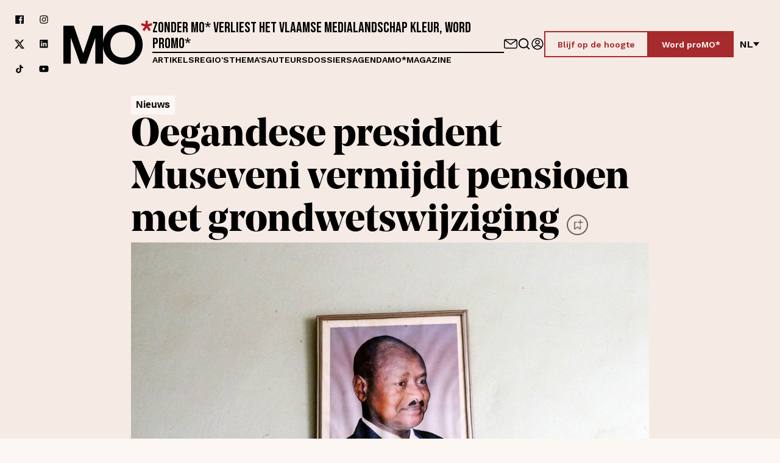

--- FILE ---
content_type: application/javascript
request_url: https://www.mo.be/_next/static/chunks/webpack-3bf19951a0524983.js
body_size: 4067
content:
!function(){"use strict";var e,t,a,c,r,f,n,d,b,o,u,i,s={},l={};function h(e){var t=l[e];if(void 0!==t)return t.exports;var a=l[e]={exports:{}},c=!0;try{s[e].call(a.exports,a,a.exports,h),c=!1}finally{c&&delete l[e]}return a.exports}h.m=s,e=[],h.O=function(t,a,c,r){if(a){r=r||0;for(var f=e.length;f>0&&e[f-1][2]>r;f--)e[f]=e[f-1];e[f]=[a,c,r];return}for(var n=1/0,f=0;f<e.length;f++){for(var a=e[f][0],c=e[f][1],r=e[f][2],d=!0,b=0;b<a.length;b++)n>=r&&Object.keys(h.O).every(function(e){return h.O[e](a[b])})?a.splice(b--,1):(d=!1,r<n&&(n=r));if(d){e.splice(f--,1);var o=c();void 0!==o&&(t=o)}}return t},h.n=function(e){var t=e&&e.__esModule?function(){return e.default}:function(){return e};return h.d(t,{a:t}),t},a=Object.getPrototypeOf?function(e){return Object.getPrototypeOf(e)}:function(e){return e.__proto__},h.t=function(e,c){if(1&c&&(e=this(e)),8&c||"object"==typeof e&&e&&(4&c&&e.__esModule||16&c&&"function"==typeof e.then))return e;var r=Object.create(null);h.r(r);var f={};t=t||[null,a({}),a([]),a(a)];for(var n=2&c&&e;"object"==typeof n&&!~t.indexOf(n);n=a(n))Object.getOwnPropertyNames(n).forEach(function(t){f[t]=function(){return e[t]}});return f.default=function(){return e},h.d(r,f),r},h.d=function(e,t){for(var a in t)h.o(t,a)&&!h.o(e,a)&&Object.defineProperty(e,a,{enumerable:!0,get:t[a]})},h.f={},h.e=function(e){return Promise.all(Object.keys(h.f).reduce(function(t,a){return h.f[a](e,t),t},[]))},h.u=function(e){return 9774===e?"static/chunks/framework-ed3401d63eb30ae8.js":3510===e?"static/chunks/bf533a01-80331e5105432900.js":3714===e?"static/chunks/fec483df-6cf2cb1459593c7f.js":1976===e?"static/chunks/1976-e2add417d4df2690.js":3961===e?"static/chunks/3961-cb4cf35a7538dd2c.js":1515===e?"static/chunks/1515-df4227e610ea0e61.js":8583===e?"static/chunks/8583-547885252e6d30d4.js":1457===e?"static/chunks/1457-c24c1ad3c77eccd7.js":1897===e?"static/chunks/1897-73e0fa012bfa4797.js":710===e?"static/chunks/710-449cbd50b69ddaa4.js":7409===e?"static/chunks/ee9ce975-3204351ad36f8459.js":1656===e?"static/chunks/1656-59111b9a063cb10f.js":1857===e?"static/chunks/1857-251616332b22f721.js":"static/chunks/"+(({261:"reactPlayerKaltura",2121:"reactPlayerFacebook",2546:"reactPlayerStreamable",3743:"reactPlayerVimeo",4439:"reactPlayerYouTube",4667:"reactPlayerMixcloud",6011:"reactPlayerFilePlayer",6125:"reactPlayerSoundCloud",6216:"reactPlayerTwitch",7596:"reactPlayerDailyMotion",7664:"reactPlayerPreview",8055:"reactPlayerWistia",8888:"reactPlayerVidyard"})[e]||e)+"."+({217:"e2fbf63acd2af281",261:"8cfb36abee47fdfc",367:"076903354cdb1613",394:"9be547f58bde99d3",464:"7d596255559e3399",748:"db516c88d3720574",787:"238f7b7e6398407c",855:"3fbcbdc451f5088a",977:"aaedc54fa0111a37",983:"67ca4e0a21869893",1005:"4a872214cf33c229",1208:"967eca26733cae52",1209:"98608a636809d2d5",1211:"f53657605a701a61",1232:"45bce5f17993c1e9",1354:"8b51e2a6b85a98cc",1372:"4c86c0a244cf4595",1471:"375a17f3b7f0f7e4",1571:"8bb5967db19ba7ea",1580:"bd3ebcb5b60bda55",1618:"3704784d1b428303",1789:"6a2380774ba0b187",1809:"b54ab75f64dae7ec",1959:"8de4d214f58a39b0",2121:"47be14591dfb1f02",2225:"3da60d18da838ca4",2241:"b31c49505514bca1",2291:"cc42eed926d32646",2449:"d49aac0b0731514d",2465:"17276dd0208ba215",2546:"0e2b2caba14757fd",2896:"ec283eb758932d6f",2960:"aae4ce0239f0a2f8",3224:"2d1c73ab24abcbde",3235:"fad0398c38899c63",3267:"799fe63a218b47a2",3429:"8153956a28b79dfc",3433:"f1a1feb573b99eae",3708:"fcc9cb0952b8ad90",3743:"33e1176d75f35919",4270:"e5ccc9e5ce236012",4326:"e624c018073c56ee",4439:"6ea3063afc1381d8",4493:"cbde8cc53efa4fe0",4567:"15ca9f3ae59225fe",4655:"55a1aa08d93dc6c2",4667:"f2a1e7975dcef684",4897:"aa9de38bb2bc63d4",4921:"c14e5a65d3083668",5037:"c1ab4011f76d586e",5096:"8ef415ba4aff994d",5108:"94d1aed665256a2a",5111:"03066d92f3e7ed92",5167:"db6cc14ae8d9b6fc",5238:"175dde522019ff25",5332:"34c381dfca51a9aa",5371:"c661300d198c9295",5665:"30b0d16b4073b00d",5718:"52c5d318fe2c6e40",5950:"5cd0d046abc88010",6011:"eef163f2e8270078",6111:"16b1421f94366a78",6125:"916d7d6aa99a9d4d",6216:"551a83beb516c073",6290:"94f7cadd1a4546f1",6404:"68f20e1bddd5f40b",6538:"ccd32b7495db26ba",6569:"0dee06694d4f7667",6592:"7c8b4fb93854c305",6715:"343c3f58a89edc6e",6769:"7ef2f15ddd591301",6775:"f16324e543c2f647",7048:"53e936f0d3ceb117",7259:"f1438e0f7624865b",7298:"b170a4f2aa43b328",7493:"dffce734bb709326",7596:"86af182e7bf81473",7664:"0e214daa96ae46e5",7787:"808bc4c53c47c65a",7913:"189615b6f2e20f17",7947:"c5d4f2260eb7ad18",8055:"6ac349563028229c",8369:"f3d446d95e2a92d2",8410:"8bb80aaefcb2137a",8416:"9d830464a0a1d86e",8750:"97c373a55c43b5d2",8835:"9dff9d9742cc60a1",8888:"c0b6345884b52e84",8997:"cd93b3493b95d808",9039:"87ba125ffe4101eb",9213:"b57e032061be9b8e",9433:"a4d31dc6fcec416d",9627:"7c150637e1da2d65",9651:"ebcdd6c7478af6bc",9664:"b5b102bf18a556c7",9872:"ed6bb65fb95a6447",9998:"8d272828fedb038f"})[e]+".js"},h.miniCssF=function(e){return"static/css/"+({367:"bef403e4b51110e5",394:"6df5f9f13c5196fa",983:"017c8989c7826157",1232:"733f67929f3350dc",1372:"eeb306a273d66116",1471:"c45b1e256e35f6de",1809:"0d3e9736396d42c2",2896:"b30748545fe4cf48",2960:"1eb4f51cdaaeff5d",3235:"874af29c93ae5165",3429:"d5642af8210dfc62",3433:"039d09b9d58b6129",4493:"ba522f142d3ad617",4897:"2d494399f57639bd",5037:"e7a97936175d5a6d",6592:"9199003994d2d630",6769:"d1f7ef310502aafa",6775:"9bd57c69c6b7f75c",7048:"11646b7e15d99726",7298:"a5803ecd887210d2",7947:"c563d7c55c347570",8416:"36d69a28edaab1b0",8750:"e85dd95defff1b83",9433:"3762f34706849685",9872:"4af3f998e90e4947"})[e]+".css"},h.g=function(){if("object"==typeof globalThis)return globalThis;try{return this||Function("return this")()}catch(e){if("object"==typeof window)return window}}(),h.o=function(e,t){return Object.prototype.hasOwnProperty.call(e,t)},c={},r="_N_E:",h.l=function(e,t,a,f){if(c[e]){c[e].push(t);return}if(void 0!==a)for(var n,d,b=document.getElementsByTagName("script"),o=0;o<b.length;o++){var u=b[o];if(u.getAttribute("src")==e||u.getAttribute("data-webpack")==r+a){n=u;break}}n||(d=!0,(n=document.createElement("script")).charset="utf-8",n.timeout=120,h.nc&&n.setAttribute("nonce",h.nc),n.setAttribute("data-webpack",r+a),n.src=h.tu(e)),c[e]=[t];var i=function(t,a){n.onerror=n.onload=null,clearTimeout(s);var r=c[e];if(delete c[e],n.parentNode&&n.parentNode.removeChild(n),r&&r.forEach(function(e){return e(a)}),t)return t(a)},s=setTimeout(i.bind(null,void 0,{type:"timeout",target:n}),12e4);n.onerror=i.bind(null,n.onerror),n.onload=i.bind(null,n.onload),d&&document.head.appendChild(n)},h.r=function(e){"undefined"!=typeof Symbol&&Symbol.toStringTag&&Object.defineProperty(e,Symbol.toStringTag,{value:"Module"}),Object.defineProperty(e,"__esModule",{value:!0})},h.tt=function(){return void 0===f&&(f={createScriptURL:function(e){return e}},"undefined"!=typeof trustedTypes&&trustedTypes.createPolicy&&(f=trustedTypes.createPolicy("nextjs#bundler",f))),f},h.tu=function(e){return h.tt().createScriptURL(e)},h.p="/_next/",n=function(e,t,a,c){var r=document.createElement("link");return r.rel="stylesheet",r.type="text/css",r.onerror=r.onload=function(f){if(r.onerror=r.onload=null,"load"===f.type)a();else{var n=f&&("load"===f.type?"missing":f.type),d=f&&f.target&&f.target.href||t,b=Error("Loading CSS chunk "+e+" failed.\n("+d+")");b.code="CSS_CHUNK_LOAD_FAILED",b.type=n,b.request=d,r.parentNode.removeChild(r),c(b)}},r.href=t,document.head.appendChild(r),r},d=function(e,t){for(var a=document.getElementsByTagName("link"),c=0;c<a.length;c++){var r=a[c],f=r.getAttribute("data-href")||r.getAttribute("href");if("stylesheet"===r.rel&&(f===e||f===t))return r}for(var n=document.getElementsByTagName("style"),c=0;c<n.length;c++){var r=n[c],f=r.getAttribute("data-href");if(f===e||f===t)return r}},b={2272:0},h.f.miniCss=function(e,t){b[e]?t.push(b[e]):0!==b[e]&&({367:1,394:1,983:1,1232:1,1372:1,1471:1,1809:1,2896:1,2960:1,3235:1,3429:1,3433:1,4493:1,4897:1,5037:1,6592:1,6769:1,6775:1,7048:1,7298:1,7947:1,8416:1,8750:1,9433:1,9872:1})[e]&&t.push(b[e]=new Promise(function(t,a){var c=h.miniCssF(e),r=h.p+c;if(d(c,r))return t();n(e,r,t,a)}).then(function(){b[e]=0},function(t){throw delete b[e],t}))},o={2272:0},h.f.j=function(e,t){var a=h.o(o,e)?o[e]:void 0;if(0!==a){if(a)t.push(a[2]);else if(/^(1(232|372|471|809)|2(272|896|960)|3(235|429|433|67|94)|6(592|769|775)|7(048|298|947)|9(433|83|872)|4493|4897|5037|8416|8750)$/.test(e))o[e]=0;else{var c=new Promise(function(t,c){a=o[e]=[t,c]});t.push(a[2]=c);var r=h.p+h.u(e),f=Error();h.l(r,function(t){if(h.o(o,e)&&(0!==(a=o[e])&&(o[e]=void 0),a)){var c=t&&("load"===t.type?"missing":t.type),r=t&&t.target&&t.target.src;f.message="Loading chunk "+e+" failed.\n("+c+": "+r+")",f.name="ChunkLoadError",f.type=c,f.request=r,a[1](f)}},"chunk-"+e,e)}}},h.O.j=function(e){return 0===o[e]},u=function(e,t){var a,c,r=t[0],f=t[1],n=t[2],d=0;if(r.some(function(e){return 0!==o[e]})){for(a in f)h.o(f,a)&&(h.m[a]=f[a]);if(n)var b=n(h)}for(e&&e(t);d<r.length;d++)c=r[d],h.o(o,c)&&o[c]&&o[c][0](),o[c]=0;return h.O(b)},(i=self.webpackChunk_N_E=self.webpackChunk_N_E||[]).forEach(u.bind(null,0)),i.push=u.bind(null,i.push.bind(i))}();

--- FILE ---
content_type: application/javascript
request_url: https://www.mo.be/_next/static/chunks/8583-547885252e6d30d4.js
body_size: 3182
content:
"use strict";(self.webpackChunk_N_E=self.webpackChunk_N_E||[]).push([[8583],{78583:function(t,e,n){n.d(e,{WU:function(){return Q}});var r=n(29818),i=n(52844);let a={};function o(t){let e=(0,r.Q)(t);return e.setHours(0,0,0,0),e}function u(t){let e=new Date(Date.UTC(t.getFullYear(),t.getMonth(),t.getDate(),t.getHours(),t.getMinutes(),t.getSeconds(),t.getMilliseconds()));return e.setUTCFullYear(t.getFullYear()),t.getTime()-e.getTime()}function l(t,e){return t instanceof Date?new t.constructor(e):new Date(e)}function d(t,e){var n,i,o,u,l,d,c,s;let f=null!==(s=null!==(c=null!==(d=null!==(l=null==e?void 0:e.weekStartsOn)&&void 0!==l?l:null==e?void 0:null===(i=e.locale)||void 0===i?void 0:null===(n=i.options)||void 0===n?void 0:n.weekStartsOn)&&void 0!==d?d:a.weekStartsOn)&&void 0!==c?c:null===(u=a.locale)||void 0===u?void 0:null===(o=u.options)||void 0===o?void 0:o.weekStartsOn)&&void 0!==s?s:0,h=(0,r.Q)(t),g=h.getDay();return h.setDate(h.getDate()-((g<f?7:0)+g-f)),h.setHours(0,0,0,0),h}function c(t){return d(t,{weekStartsOn:1})}function s(t){let e=(0,r.Q)(t),n=e.getFullYear(),i=l(t,0);i.setFullYear(n+1,0,4),i.setHours(0,0,0,0);let a=c(i),o=l(t,0);o.setFullYear(n,0,4),o.setHours(0,0,0,0);let u=c(o);return e.getTime()>=a.getTime()?n+1:e.getTime()>=u.getTime()?n:n-1}function f(t,e){var n,i,o,u,c,s,f,h;let g=(0,r.Q)(t),m=g.getFullYear(),w=null!==(h=null!==(f=null!==(s=null!==(c=null==e?void 0:e.firstWeekContainsDate)&&void 0!==c?c:null==e?void 0:null===(i=e.locale)||void 0===i?void 0:null===(n=i.options)||void 0===n?void 0:n.firstWeekContainsDate)&&void 0!==s?s:a.firstWeekContainsDate)&&void 0!==f?f:null===(u=a.locale)||void 0===u?void 0:null===(o=u.options)||void 0===o?void 0:o.firstWeekContainsDate)&&void 0!==h?h:1,v=l(t,0);v.setFullYear(m+1,0,w),v.setHours(0,0,0,0);let b=d(v,e),y=l(t,0);y.setFullYear(m,0,w),y.setHours(0,0,0,0);let x=d(y,e);return g.getTime()>=b.getTime()?m+1:g.getTime()>=x.getTime()?m:m-1}function h(t,e){let n=Math.abs(t).toString().padStart(e,"0");return(t<0?"-":"")+n}let g={y(t,e){let n=t.getFullYear(),r=n>0?n:1-n;return h("yy"===e?r%100:r,e.length)},M(t,e){let n=t.getMonth();return"M"===e?String(n+1):h(n+1,2)},d:(t,e)=>h(t.getDate(),e.length),a(t,e){let n=t.getHours()/12>=1?"pm":"am";switch(e){case"a":case"aa":return n.toUpperCase();case"aaa":return n;case"aaaaa":return n[0];default:return"am"===n?"a.m.":"p.m."}},h:(t,e)=>h(t.getHours()%12||12,e.length),H:(t,e)=>h(t.getHours(),e.length),m:(t,e)=>h(t.getMinutes(),e.length),s:(t,e)=>h(t.getSeconds(),e.length),S(t,e){let n=e.length;return h(Math.floor(t.getMilliseconds()*Math.pow(10,n-3)),e.length)}},m={midnight:"midnight",noon:"noon",morning:"morning",afternoon:"afternoon",evening:"evening",night:"night"},w={G:function(t,e,n){let r=t.getFullYear()>0?1:0;switch(e){case"G":case"GG":case"GGG":return n.era(r,{width:"abbreviated"});case"GGGGG":return n.era(r,{width:"narrow"});default:return n.era(r,{width:"wide"})}},y:function(t,e,n){if("yo"===e){let e=t.getFullYear();return n.ordinalNumber(e>0?e:1-e,{unit:"year"})}return g.y(t,e)},Y:function(t,e,n,r){let i=f(t,r),a=i>0?i:1-i;return"YY"===e?h(a%100,2):"Yo"===e?n.ordinalNumber(a,{unit:"year"}):h(a,e.length)},R:function(t,e){return h(s(t),e.length)},u:function(t,e){return h(t.getFullYear(),e.length)},Q:function(t,e,n){let r=Math.ceil((t.getMonth()+1)/3);switch(e){case"Q":return String(r);case"QQ":return h(r,2);case"Qo":return n.ordinalNumber(r,{unit:"quarter"});case"QQQ":return n.quarter(r,{width:"abbreviated",context:"formatting"});case"QQQQQ":return n.quarter(r,{width:"narrow",context:"formatting"});default:return n.quarter(r,{width:"wide",context:"formatting"})}},q:function(t,e,n){let r=Math.ceil((t.getMonth()+1)/3);switch(e){case"q":return String(r);case"qq":return h(r,2);case"qo":return n.ordinalNumber(r,{unit:"quarter"});case"qqq":return n.quarter(r,{width:"abbreviated",context:"standalone"});case"qqqqq":return n.quarter(r,{width:"narrow",context:"standalone"});default:return n.quarter(r,{width:"wide",context:"standalone"})}},M:function(t,e,n){let r=t.getMonth();switch(e){case"M":case"MM":return g.M(t,e);case"Mo":return n.ordinalNumber(r+1,{unit:"month"});case"MMM":return n.month(r,{width:"abbreviated",context:"formatting"});case"MMMMM":return n.month(r,{width:"narrow",context:"formatting"});default:return n.month(r,{width:"wide",context:"formatting"})}},L:function(t,e,n){let r=t.getMonth();switch(e){case"L":return String(r+1);case"LL":return h(r+1,2);case"Lo":return n.ordinalNumber(r+1,{unit:"month"});case"LLL":return n.month(r,{width:"abbreviated",context:"standalone"});case"LLLLL":return n.month(r,{width:"narrow",context:"standalone"});default:return n.month(r,{width:"wide",context:"standalone"})}},w:function(t,e,n,i){let o=function(t,e){let n=(0,r.Q)(t);return Math.round((d(n,e).getTime()-(function(t,e){var n,r,i,o,u,c,s,h;let g=null!==(h=null!==(s=null!==(c=null!==(u=null==e?void 0:e.firstWeekContainsDate)&&void 0!==u?u:null==e?void 0:null===(r=e.locale)||void 0===r?void 0:null===(n=r.options)||void 0===n?void 0:n.firstWeekContainsDate)&&void 0!==c?c:a.firstWeekContainsDate)&&void 0!==s?s:null===(o=a.locale)||void 0===o?void 0:null===(i=o.options)||void 0===i?void 0:i.firstWeekContainsDate)&&void 0!==h?h:1,m=f(t,e),w=l(t,0);return w.setFullYear(m,0,g),w.setHours(0,0,0,0),d(w,e)})(n,e).getTime())/6048e5)+1}(t,i);return"wo"===e?n.ordinalNumber(o,{unit:"week"}):h(o,e.length)},I:function(t,e,n){let i=function(t){let e=(0,r.Q)(t);return Math.round((c(e).getTime()-(function(t){let e=s(t),n=l(t,0);return n.setFullYear(e,0,4),n.setHours(0,0,0,0),c(n)})(e).getTime())/6048e5)+1}(t);return"Io"===e?n.ordinalNumber(i,{unit:"week"}):h(i,e.length)},d:function(t,e,n){return"do"===e?n.ordinalNumber(t.getDate(),{unit:"date"}):g.d(t,e)},D:function(t,e,n){let i=function(t){let e=(0,r.Q)(t);return function(t,e){let n=o(t),r=o(e);return Math.round((n.getTime()-u(n)-(r.getTime()-u(r)))/864e5)}(e,function(t){let e=(0,r.Q)(t),n=l(t,0);return n.setFullYear(e.getFullYear(),0,1),n.setHours(0,0,0,0),n}(e))+1}(t);return"Do"===e?n.ordinalNumber(i,{unit:"dayOfYear"}):h(i,e.length)},E:function(t,e,n){let r=t.getDay();switch(e){case"E":case"EE":case"EEE":return n.day(r,{width:"abbreviated",context:"formatting"});case"EEEEE":return n.day(r,{width:"narrow",context:"formatting"});case"EEEEEE":return n.day(r,{width:"short",context:"formatting"});default:return n.day(r,{width:"wide",context:"formatting"})}},e:function(t,e,n,r){let i=t.getDay(),a=(i-r.weekStartsOn+8)%7||7;switch(e){case"e":return String(a);case"ee":return h(a,2);case"eo":return n.ordinalNumber(a,{unit:"day"});case"eee":return n.day(i,{width:"abbreviated",context:"formatting"});case"eeeee":return n.day(i,{width:"narrow",context:"formatting"});case"eeeeee":return n.day(i,{width:"short",context:"formatting"});default:return n.day(i,{width:"wide",context:"formatting"})}},c:function(t,e,n,r){let i=t.getDay(),a=(i-r.weekStartsOn+8)%7||7;switch(e){case"c":return String(a);case"cc":return h(a,e.length);case"co":return n.ordinalNumber(a,{unit:"day"});case"ccc":return n.day(i,{width:"abbreviated",context:"standalone"});case"ccccc":return n.day(i,{width:"narrow",context:"standalone"});case"cccccc":return n.day(i,{width:"short",context:"standalone"});default:return n.day(i,{width:"wide",context:"standalone"})}},i:function(t,e,n){let r=t.getDay(),i=0===r?7:r;switch(e){case"i":return String(i);case"ii":return h(i,e.length);case"io":return n.ordinalNumber(i,{unit:"day"});case"iii":return n.day(r,{width:"abbreviated",context:"formatting"});case"iiiii":return n.day(r,{width:"narrow",context:"formatting"});case"iiiiii":return n.day(r,{width:"short",context:"formatting"});default:return n.day(r,{width:"wide",context:"formatting"})}},a:function(t,e,n){let r=t.getHours()/12>=1?"pm":"am";switch(e){case"a":case"aa":return n.dayPeriod(r,{width:"abbreviated",context:"formatting"});case"aaa":return n.dayPeriod(r,{width:"abbreviated",context:"formatting"}).toLowerCase();case"aaaaa":return n.dayPeriod(r,{width:"narrow",context:"formatting"});default:return n.dayPeriod(r,{width:"wide",context:"formatting"})}},b:function(t,e,n){let r;let i=t.getHours();switch(r=12===i?m.noon:0===i?m.midnight:i/12>=1?"pm":"am",e){case"b":case"bb":return n.dayPeriod(r,{width:"abbreviated",context:"formatting"});case"bbb":return n.dayPeriod(r,{width:"abbreviated",context:"formatting"}).toLowerCase();case"bbbbb":return n.dayPeriod(r,{width:"narrow",context:"formatting"});default:return n.dayPeriod(r,{width:"wide",context:"formatting"})}},B:function(t,e,n){let r;let i=t.getHours();switch(r=i>=17?m.evening:i>=12?m.afternoon:i>=4?m.morning:m.night,e){case"B":case"BB":case"BBB":return n.dayPeriod(r,{width:"abbreviated",context:"formatting"});case"BBBBB":return n.dayPeriod(r,{width:"narrow",context:"formatting"});default:return n.dayPeriod(r,{width:"wide",context:"formatting"})}},h:function(t,e,n){if("ho"===e){let e=t.getHours()%12;return 0===e&&(e=12),n.ordinalNumber(e,{unit:"hour"})}return g.h(t,e)},H:function(t,e,n){return"Ho"===e?n.ordinalNumber(t.getHours(),{unit:"hour"}):g.H(t,e)},K:function(t,e,n){let r=t.getHours()%12;return"Ko"===e?n.ordinalNumber(r,{unit:"hour"}):h(r,e.length)},k:function(t,e,n){let r=t.getHours();return(0===r&&(r=24),"ko"===e)?n.ordinalNumber(r,{unit:"hour"}):h(r,e.length)},m:function(t,e,n){return"mo"===e?n.ordinalNumber(t.getMinutes(),{unit:"minute"}):g.m(t,e)},s:function(t,e,n){return"so"===e?n.ordinalNumber(t.getSeconds(),{unit:"second"}):g.s(t,e)},S:function(t,e){return g.S(t,e)},X:function(t,e,n,r){let i=(r._originalDate||t).getTimezoneOffset();if(0===i)return"Z";switch(e){case"X":return b(i);case"XXXX":case"XX":return y(i);default:return y(i,":")}},x:function(t,e,n,r){let i=(r._originalDate||t).getTimezoneOffset();switch(e){case"x":return b(i);case"xxxx":case"xx":return y(i);default:return y(i,":")}},O:function(t,e,n,r){let i=(r._originalDate||t).getTimezoneOffset();switch(e){case"O":case"OO":case"OOO":return"GMT"+v(i,":");default:return"GMT"+y(i,":")}},z:function(t,e,n,r){let i=(r._originalDate||t).getTimezoneOffset();switch(e){case"z":case"zz":case"zzz":return"GMT"+v(i,":");default:return"GMT"+y(i,":")}},t:function(t,e,n,r){return h(Math.floor((r._originalDate||t).getTime()/1e3),e.length)},T:function(t,e,n,r){return h((r._originalDate||t).getTime(),e.length)}};function v(t){let e=arguments.length>1&&void 0!==arguments[1]?arguments[1]:"",n=t>0?"-":"+",r=Math.abs(t),i=Math.floor(r/60),a=r%60;return 0===a?n+String(i):n+String(i)+e+h(a,2)}function b(t,e){return t%60==0?(t>0?"-":"+")+h(Math.abs(t)/60,2):y(t,e)}function y(t){let e=arguments.length>1&&void 0!==arguments[1]?arguments[1]:"",n=Math.abs(t);return(t>0?"-":"+")+h(Math.floor(n/60),2)+e+h(n%60,2)}let x=(t,e)=>{switch(t){case"P":return e.date({width:"short"});case"PP":return e.date({width:"medium"});case"PPP":return e.date({width:"long"});default:return e.date({width:"full"})}},M=(t,e)=>{switch(t){case"p":return e.time({width:"short"});case"pp":return e.time({width:"medium"});case"ppp":return e.time({width:"long"});default:return e.time({width:"full"})}},p={p:M,P:(t,e)=>{let n;let r=t.match(/(P+)(p+)?/)||[],i=r[1],a=r[2];if(!a)return x(t,e);switch(i){case"P":n=e.dateTime({width:"short"});break;case"PP":n=e.dateTime({width:"medium"});break;case"PPP":n=e.dateTime({width:"long"});break;default:n=e.dateTime({width:"full"})}return n.replace("{{date}}",x(i,e)).replace("{{time}}",M(a,e))}},D=/^D+$/,k=/^Y+$/,T=["D","DD","YY","YYYY"];function Y(t,e,n){let r=function(t,e,n){let r="Y"===t[0]?"years":"days of the month";return"Use `".concat(t.toLowerCase(),"` instead of `").concat(t,"` (in `").concat(e,"`) for formatting ").concat(r," to the input `").concat(n,"`; see: https://github.com/date-fns/date-fns/blob/master/docs/unicodeTokens.md")}(t,e,n);if(console.warn(r),T.includes(t))throw RangeError(r)}let S=/[yYQqMLwIdDecihHKkms]o|(\w)\1*|''|'(''|[^'])+('|$)|./g,P=/P+p+|P+|p+|''|'(''|[^'])+('|$)|./g,O=/^'([^]*?)'?$/,H=/''/g,N=/[a-zA-Z]/;function Q(t,e,n){var o,u,l,d,c,s,f,h,g,m,v,b,y,x,M,T,Q,E;let q=null!==(m=null!==(g=null==n?void 0:n.locale)&&void 0!==g?g:a.locale)&&void 0!==m?m:i._,C=null!==(x=null!==(y=null!==(b=null!==(v=null==n?void 0:n.firstWeekContainsDate)&&void 0!==v?v:null==n?void 0:null===(u=n.locale)||void 0===u?void 0:null===(o=u.options)||void 0===o?void 0:o.firstWeekContainsDate)&&void 0!==b?b:a.firstWeekContainsDate)&&void 0!==y?y:null===(d=a.locale)||void 0===d?void 0:null===(l=d.options)||void 0===l?void 0:l.firstWeekContainsDate)&&void 0!==x?x:1,F=null!==(E=null!==(Q=null!==(T=null!==(M=null==n?void 0:n.weekStartsOn)&&void 0!==M?M:null==n?void 0:null===(s=n.locale)||void 0===s?void 0:null===(c=s.options)||void 0===c?void 0:c.weekStartsOn)&&void 0!==T?T:a.weekStartsOn)&&void 0!==Q?Q:null===(h=a.locale)||void 0===h?void 0:null===(f=h.options)||void 0===f?void 0:f.weekStartsOn)&&void 0!==E?E:0,L=(0,r.Q)(t);if(!((L instanceof Date||"object"==typeof L&&"[object Date]"===Object.prototype.toString.call(L)||"number"==typeof L)&&!isNaN(Number((0,r.Q)(L)))))throw RangeError("Invalid time value");let G={firstWeekContainsDate:C,weekStartsOn:F,locale:q,_originalDate:L};return e.match(P).map(function(t){let e=t[0];return"p"===e||"P"===e?(0,p[e])(t,q.formatLong):t}).join("").match(S).map(function(r){if("''"===r)return"'";let i=r[0];if("'"===i)return function(t){let e=t.match(O);return e?e[1].replace(H,"'"):t}(r);let a=w[i];if(a)return!(null==n?void 0:n.useAdditionalWeekYearTokens)&&k.test(r)&&Y(r,e,String(t)),!(null==n?void 0:n.useAdditionalDayOfYearTokens)&&D.test(r)&&Y(r,e,String(t)),a(L,r,q.localize,G);if(i.match(N))throw RangeError("Format string contains an unescaped latin alphabet character `"+i+"`");return r}).join("")}}}]);

--- FILE ---
content_type: application/javascript
request_url: https://www.mo.be/_next/static/chunks/3961-cb4cf35a7538dd2c.js
body_size: 2200
content:
"use strict";(self.webpackChunk_N_E=self.webpackChunk_N_E||[]).push([[3961],{5906:function(e,n,t){t.d(n,{Z:function(){return r}});function r(){return(r=Object.assign?Object.assign.bind():function(e){for(var n=1;n<arguments.length;n++){var t=arguments[n];for(var r in t)Object.prototype.hasOwnProperty.call(t,r)&&(e[r]=t[r])}return e}).apply(this,arguments)}},46753:function(e,n,t){t.d(n,{M:function(){return r}});function r(e,n,{checkForDefaultPrevented:t=!0}={}){return function(r){if(null==e||e(r),!1===t||!r.defaultPrevented)return null==n?void 0:n(r)}}},9479:function(e,n,t){t.d(n,{F:function(){return u},e:function(){return o}});var r=t(78495);function u(...e){return n=>e.forEach(e=>{"function"==typeof e?e(n):null!=e&&(e.current=n)})}function o(...e){return(0,r.useCallback)(u(...e),e)}},99786:function(e,n,t){t.d(n,{b:function(){return u}});var r=t(78495);function u(e,n=[]){let t=[],u=()=>{let n=t.map(e=>(0,r.createContext)(e));return function(t){let u=(null==t?void 0:t[e])||n;return(0,r.useMemo)(()=>({[`__scope${e}`]:{...t,[e]:u}}),[t,u])}};return u.scopeName=e,[function(n,u){let o=(0,r.createContext)(u),i=t.length;function l(n){let{scope:t,children:u,...l}=n,c=(null==t?void 0:t[e][i])||o,a=(0,r.useMemo)(()=>l,Object.values(l));return(0,r.createElement)(c.Provider,{value:a},u)}return t=[...t,u],l.displayName=n+"Provider",[l,function(t,l){let c=(null==l?void 0:l[e][i])||o,a=(0,r.useContext)(c);if(a)return a;if(void 0!==u)return u;throw Error(`\`${t}\` must be used within \`${n}\``)}]},function(...e){let n=e[0];if(1===e.length)return n;let t=()=>{let t=e.map(e=>({useScope:e(),scopeName:e.scopeName}));return function(e){let u=t.reduce((n,{useScope:t,scopeName:r})=>{let u=t(e)[`__scope${r}`];return{...n,...u}},{});return(0,r.useMemo)(()=>({[`__scope${n.scopeName}`]:u}),[u])}};return t.scopeName=n.scopeName,t}(u,...n)]}},48863:function(e,n,t){t.d(n,{z:function(){return l}});var r=t(78495),u=t(80297),o=t(9479),i=t(3475);let l=e=>{let{present:n,children:t}=e,l=function(e){var n,t;let[o,l]=(0,r.useState)(),a=(0,r.useRef)({}),f=(0,r.useRef)(e),s=(0,r.useRef)("none"),[d,m]=(n=e?"mounted":"unmounted",t={mounted:{UNMOUNT:"unmounted",ANIMATION_OUT:"unmountSuspended"},unmountSuspended:{MOUNT:"mounted",ANIMATION_END:"unmounted"},unmounted:{MOUNT:"mounted"}},(0,r.useReducer)((e,n)=>{let r=t[e][n];return null!=r?r:e},n));return(0,r.useEffect)(()=>{let e=c(a.current);s.current="mounted"===d?e:"none"},[d]),(0,i.b)(()=>{let n=a.current,t=f.current;if(t!==e){let r=s.current,u=c(n);e?m("MOUNT"):"none"===u||(null==n?void 0:n.display)==="none"?m("UNMOUNT"):t&&r!==u?m("ANIMATION_OUT"):m("UNMOUNT"),f.current=e}},[e,m]),(0,i.b)(()=>{if(o){let e=e=>{let n=c(a.current).includes(e.animationName);e.target===o&&n&&(0,u.flushSync)(()=>m("ANIMATION_END"))},n=e=>{e.target===o&&(s.current=c(a.current))};return o.addEventListener("animationstart",n),o.addEventListener("animationcancel",e),o.addEventListener("animationend",e),()=>{o.removeEventListener("animationstart",n),o.removeEventListener("animationcancel",e),o.removeEventListener("animationend",e)}}m("ANIMATION_END")},[o,m]),{isPresent:["mounted","unmountSuspended"].includes(d),ref:(0,r.useCallback)(e=>{e&&(a.current=getComputedStyle(e)),l(e)},[])}}(n),a="function"==typeof t?t({present:l.isPresent}):r.Children.only(t),f=(0,o.e)(l.ref,a.ref);return"function"==typeof t||l.isPresent?(0,r.cloneElement)(a,{ref:f}):null};function c(e){return(null==e?void 0:e.animationName)||"none"}l.displayName="Presence"},82783:function(e,n,t){t.d(n,{WV:function(){return l},jH:function(){return c}});var r=t(5906),u=t(78495),o=t(80297),i=t(46464);let l=["a","button","div","form","h2","h3","img","input","label","li","nav","ol","p","span","svg","ul"].reduce((e,n)=>{let t=(0,u.forwardRef)((e,t)=>{let{asChild:o,...l}=e,c=o?i.g7:n;return(0,u.useEffect)(()=>{window[Symbol.for("radix-ui")]=!0},[]),(0,u.createElement)(c,(0,r.Z)({},l,{ref:t}))});return t.displayName=`Primitive.${n}`,{...e,[n]:t}},{});function c(e,n){e&&(0,o.flushSync)(()=>e.dispatchEvent(n))}},46464:function(e,n,t){t.d(n,{A4:function(){return c},g7:function(){return i}});var r=t(5906),u=t(78495),o=t(9479);let i=(0,u.forwardRef)((e,n)=>{let{children:t,...o}=e,i=u.Children.toArray(t),c=i.find(a);if(c){let e=c.props.children,t=i.map(n=>n!==c?n:u.Children.count(e)>1?u.Children.only(null):(0,u.isValidElement)(e)?e.props.children:null);return(0,u.createElement)(l,(0,r.Z)({},o,{ref:n}),(0,u.isValidElement)(e)?(0,u.cloneElement)(e,void 0,t):null)}return(0,u.createElement)(l,(0,r.Z)({},o,{ref:n}),t)});i.displayName="Slot";let l=(0,u.forwardRef)((e,n)=>{let{children:t,...r}=e;return(0,u.isValidElement)(t)?(0,u.cloneElement)(t,{...function(e,n){let t={...n};for(let r in n){let u=e[r],o=n[r];/^on[A-Z]/.test(r)?u&&o?t[r]=(...e)=>{o(...e),u(...e)}:u&&(t[r]=u):"style"===r?t[r]={...u,...o}:"className"===r&&(t[r]=[u,o].filter(Boolean).join(" "))}return{...e,...t}}(r,t.props),ref:n?(0,o.F)(n,t.ref):t.ref}):u.Children.count(t)>1?u.Children.only(null):null});l.displayName="SlotClone";let c=({children:e})=>(0,u.createElement)(u.Fragment,null,e);function a(e){return(0,u.isValidElement)(e)&&e.type===c}},98068:function(e,n,t){t.d(n,{W:function(){return u}});var r=t(78495);function u(e){let n=(0,r.useRef)(e);return(0,r.useEffect)(()=>{n.current=e}),(0,r.useMemo)(()=>(...e)=>{var t;return null===(t=n.current)||void 0===t?void 0:t.call(n,...e)},[])}},40228:function(e,n,t){t.d(n,{T:function(){return o}});var r=t(78495),u=t(98068);function o({prop:e,defaultProp:n,onChange:t=()=>{}}){let[o,i]=function({defaultProp:e,onChange:n}){let t=(0,r.useState)(e),[o]=t,i=(0,r.useRef)(o),l=(0,u.W)(n);return(0,r.useEffect)(()=>{i.current!==o&&(l(o),i.current=o)},[o,i,l]),t}({defaultProp:n,onChange:t}),l=void 0!==e,c=l?e:o,a=(0,u.W)(t);return[c,(0,r.useCallback)(n=>{if(l){let t="function"==typeof n?n(e):n;t!==e&&a(t)}else i(n)},[l,e,i,a])]}},3475:function(e,n,t){t.d(n,{b:function(){return u}});var r=t(78495);let u=(null==globalThis?void 0:globalThis.document)?r.useLayoutEffect:()=>{}},47832:function(e,n,t){t.d(n,{t:function(){return o}});var r=t(78495),u=t(3475);function o(e){let[n,t]=(0,r.useState)(void 0);return(0,u.b)(()=>{if(e){t({width:e.offsetWidth,height:e.offsetHeight});let n=new ResizeObserver(n=>{let r,u;if(!Array.isArray(n)||!n.length)return;let o=n[0];if("borderBoxSize"in o){let e=o.borderBoxSize,n=Array.isArray(e)?e[0]:e;r=n.inlineSize,u=n.blockSize}else r=e.offsetWidth,u=e.offsetHeight;t({width:r,height:u})});return n.observe(e,{box:"border-box"}),()=>n.unobserve(e)}t(void 0)},[e]),n}}}]);

--- FILE ---
content_type: image/svg+xml
request_url: https://www.mo.be/assets/images/storyblok.svg
body_size: 1908
content:
<svg xmlns="http://www.w3.org/2000/svg" viewBox="0 1 529.67 112.561"><g fill="none"><path fill="#09b3af" d="M56.959 54.757H34.087v10.971h22.322c1.32 0 2.529-.548 3.518-1.426.88-.878 1.43-2.194 1.43-3.84a6.572 6.572 0 0 0-1.21-3.95c-.88-1.096-1.869-1.755-3.188-1.755zm.77-13.274c.989-.659 1.429-2.085 1.429-3.95 0-1.646-.44-2.852-1.21-3.62-.77-.659-1.76-1.097-2.859-1.097H34.087v9.873h20.562c1.1 0 2.2-.548 3.08-1.206z"/><path fill="#09b3af" d="M91.266 1H4.948C2.2 1 0 3.194 0 5.827v86.231c0 2.633 2.2 4.279 4.838 4.279h12.755v17.224l15.834-17.114h57.839c2.639 0 4.288-1.646 4.288-4.389V5.937c0-2.633-1.65-4.827-4.398-4.827zM76.751 70.884c-1.1 1.975-2.749 3.62-4.728 4.828-2.09 1.316-4.399 2.523-7.038 3.071-2.639.659-5.497 1.207-8.466 1.207H17.593V18.553h44.204c2.199 0 4.068.44 5.827 1.427 1.65.877 3.19 2.084 4.399 3.51a16.433 16.433 0 0 1 3.738 10.642c0 2.852-.77 5.595-2.199 8.228a13.734 13.734 0 0 1-6.597 5.924c3.518.988 6.267 2.743 8.357 5.266 1.979 2.633 2.968 6.034 2.968 10.313 0 2.743-.55 5.047-1.649 7.021z"/><path fill="#000" d="M155.151 79.551c-3.848 0-7.587-.548-11.325-1.755a25.854 25.854 0 0 1-9.457-5.485l4.948-8.338c2.75 1.865 5.388 3.291 8.027 4.388a18.632 18.632 0 0 0 7.478 1.536c1.759 0 3.188-.329 4.178-.987.99-.549 1.43-1.536 1.43-2.743 0-1.097-.55-2.194-1.87-2.852a28.634 28.634 0 0 0-6.487-2.195l-7.697-2.523c-2.09-.878-3.74-1.755-5.059-2.743-1.32-.877-2.309-2.084-2.858-3.29a10.73 10.73 0 0 1-.88-4.39 14.249 14.249 0 0 1 5.168-11.19c1.54-1.316 3.519-2.303 5.718-3.071s4.618-1.097 7.147-1.097c3.409 0 6.598.438 9.566 1.316 2.97.987 5.828 2.633 8.577 5.047l-5.388 8.228a36.639 36.639 0 0 0-6.817-3.84c-2.09-.878-3.959-1.207-5.938-1.207-1.43 0-2.749.22-3.739.878-1.1.548-1.539 1.536-1.539 2.852 0 1.317.55 2.194 1.65 2.853 1.099.658 3.298 1.316 6.267 2.084a78.2 78.2 0 0 1 8.137 2.523c2.2.878 3.958 1.866 5.388 2.853a9.755 9.755 0 0 1 3.958 8.557c0 4.498-1.649 8.009-5.058 10.642-3.298 2.633-7.697 3.95-13.525 3.95zm54.43-3.181a55.718 55.718 0 0 1-6.488 2.194c-2.419.658-4.838 1.097-7.367 1.097-1.76 0-3.299-.22-4.838-.658a11.004 11.004 0 0 1-4.068-2.194c-1.1-.878-1.98-2.194-2.64-3.62-.66-1.537-1.1-3.402-1.1-5.596V44.006h-5.717V33.693h5.828V19.321h13.635v14.262h9.236v10.423h-9.236v18.87c0 1.426.33 2.523 1.1 3.291.769.549 1.759.878 2.858.878 1.1 0 2.2-.11 3.189-.549 1.1-.329 2.09-.658 2.859-1.097l2.639 10.97h.11zm25.73 3.181a26.443 26.443 0 0 1-10.226-1.865A21.526 21.526 0 0 1 212.77 65.07a25.18 25.18 0 0 1 0-17.773 21.526 21.526 0 0 1 12.315-12.616c2.969-1.207 6.378-1.865 10.226-1.865a23.119 23.119 0 0 1 17.813 7.13c2.09 2.085 3.63 4.608 4.729 7.351a24.523 24.523 0 0 1 0 17.883 21.635 21.635 0 0 1-12.206 12.506 26.443 26.443 0 0 1-10.336 1.865zm-9.896-23.258c0 3.51.88 6.363 2.749 8.448 1.98 2.194 4.398 3.291 7.257 3.291a9.025 9.025 0 0 0 7.147-3.291 12.207 12.207 0 0 0 2.09-3.73c.55-1.427.77-3.072.77-4.718 0-3.62-.99-6.473-2.86-8.557-1.869-2.194-4.288-3.291-7.147-3.291a9.355 9.355 0 0 0-7.147 3.29c-.88 1.098-1.65 2.195-2.2 3.731a14.232 14.232 0 0 0-.66 4.827zm69.604-10.861c-3.3 0-6.378.549-9.127 1.646a10.992 10.992 0 0 0-5.828 4.607v27.098H266.32v-45.09h12.645v8.996c1.54-3.072 3.518-5.485 6.047-7.13 2.42-1.756 4.949-2.634 7.698-2.743h1.429l.88.11zm6.047 40.044a20.053 20.053 0 0 0 5.938 1.097c1.65 0 2.969-.549 3.959-1.646.88-1.097 1.649-3.291 2.419-6.144l-17.154-45.09h14.185l10.446 33.242 9.126-33.242h12.866l-17.264 52.331c-2.708 8.889-11.786 14.228-20.892 12.288-1.1-.22-2.42-.549-3.629-1.097v-11.74zm74.332-5.925c-3.408 0-6.487-.658-9.016-2.194a15.927 15.927 0 0 1-6.158-6.034v7.46H348.24V16.03h13.854v25.014a16.392 16.392 0 0 1 14.735-8.228c2.859 0 5.498.548 7.917 1.865 2.419 1.097 4.398 2.852 6.267 4.936a28.69 28.69 0 0 1 3.959 25.892c-1.1 2.852-2.639 5.375-4.508 7.46a20.254 20.254 0 0 1-15.065 6.582zm-3.848-11.519c4.463.01 8.44-2.812 9.896-7.021 1.612-4.42.822-9.36-2.09-13.056a8.914 8.914 0 0 0-7.256-3.51c-2.09 0-4.069.768-5.938 2.194-1.76 1.536-3.189 3.4-4.179 5.705v9.435a10.778 10.778 0 0 0 9.677 6.143zm31.668-52.002h13.745v46.626c0 3.511 1.43 5.157 4.398 5.157a9.694 9.694 0 0 0 4.508-1.097l1.87 10.202a31.509 31.509 0 0 1-12.206 2.633c-3.958 0-7.037-1.097-9.126-3.071-2.2-2.195-3.3-5.047-3.3-8.997V16.03h.11zm50.47 63.521a26.443 26.443 0 0 1-10.225-1.865 21.636 21.636 0 0 1-12.426-12.616 25.189 25.189 0 0 1 4.619-25.233c2.199-2.194 4.618-3.84 7.697-5.156 2.969-1.207 6.377-1.865 10.226-1.865a23.119 23.119 0 0 1 17.813 7.13c2.2 2.085 3.629 4.608 4.728 7.351a24.641 24.641 0 0 1-4.618 25.233 21.11 21.11 0 0 1-7.697 5.156 26.443 26.443 0 0 1-10.226 1.865h.11zm-10.005-23.258c0 3.51.88 6.363 2.749 8.448 1.979 2.194 4.398 3.291 7.257 3.291a9.135 9.135 0 0 0 7.147-3.291 12.207 12.207 0 0 0 2.09-3.73c.55-1.427.769-3.072.769-4.718 0-3.62-.99-6.473-2.859-8.557-1.87-2.194-4.288-3.291-7.147-3.291a9.355 9.355 0 0 0-7.148 3.29c-.88 1.098-1.649 2.195-2.199 3.731s-.66 3.072-.66 4.827zm71.363 22.49L503.28 60.572l-4.838 5.046v13.165h-13.745V16.03h13.745v36.314l15.284-18.65h14.625l-16.274 19.418 17.593 25.671z"/></g></svg>

--- FILE ---
content_type: image/svg+xml
request_url: https://www.mo.be/assets/images/wieni-zwart.svg
body_size: 372
content:
<svg width="407" height="83" viewBox="0 0 407 83" fill="none" xmlns="http://www.w3.org/2000/svg">
<path fill-rule="evenodd" clip-rule="evenodd" d="M123.69 81.05V72.72H104.5V20.55H77.6V28.88H95.6V72.72H76.42V81.05H123.69ZM94.69 10.62H105.42V0H94.69V10.62ZM8.79 20.55H0L12.9 81.05H21.69L33.56 42.81H33.79L45.66 81.05H54.47L67.37 20.55H58.7L49.22 67.55H49L38 32.05H29.38L18.38 67.55H18.15L8.79 20.55ZM127.91 50.8C127.91 31.85 139.91 18.8 157.59 18.8C174.95 18.8 186.71 31.58 186.71 50.8V54.11H137.27C137.84 66.21 145.95 74.32 157.59 74.32C166.04 74.32 173.01 70.21 177.8 61.65L185.34 66.44C178.71 77.29 169.34 82.77 157.59 82.77C140 82.77 127.91 69.87 127.91 50.8ZM177.23 46.46C176.32 34.82 168.55 27.28 157.59 27.28C146.18 27.28 138.07 35.28 137.5 46.46H177.23ZM207 20.55H198.12L198.09 81.05H207V46.35C207 34.7 214.79 27.17 226.54 27.15C237.38 27.15 243.43 34.36 243.43 47.15V81.05H252.34V44.75C252.34 28.77 242.86 18.84 227.22 18.84C219.32 18.84 211.9 21.92 207.22 27.28H207V20.55ZM311.52 72.72V81.05H264.25V72.72H283.44V28.88H265.44V20.55H292.38V72.72H311.52ZM293.25 10.62H282.52V0H293.25V10.62ZM322.84 72.72H406.39V81.05H322.84V72.72Z" fill="black"/>
</svg>
